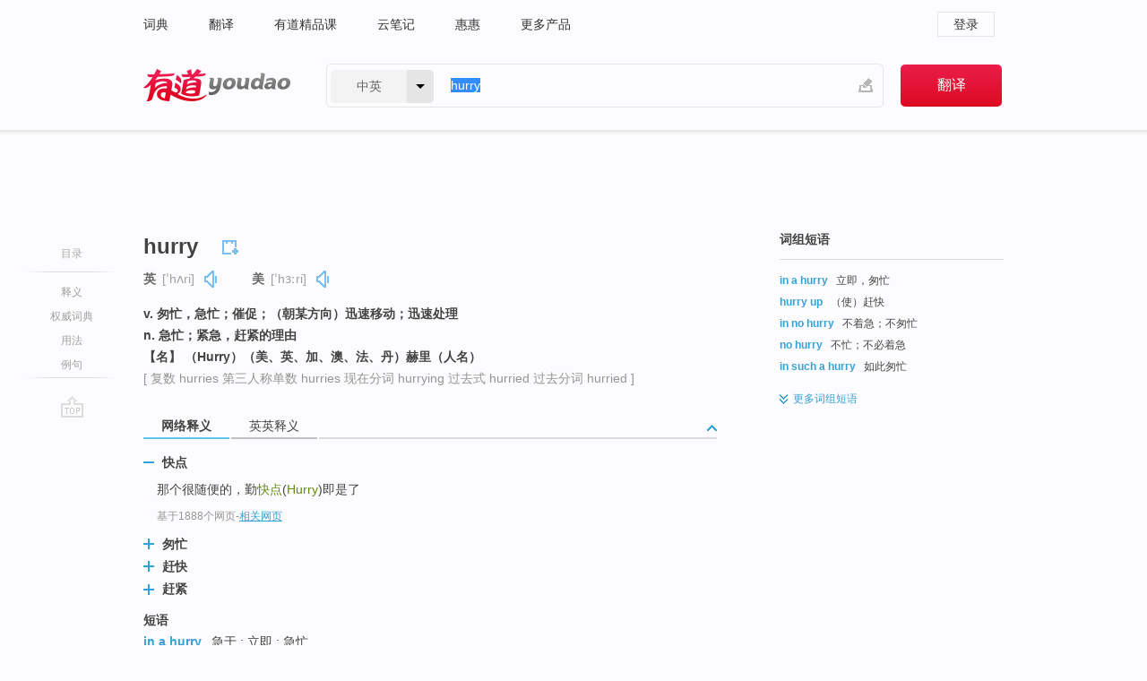

--- FILE ---
content_type: text/html; charset=utf-8
request_url: http://youdao.com/w/eng/hurry/
body_size: 15682
content:
<!DOCTYPE html>
                                                
      

								<html xmlns="http://www.w3.org/1999/xhtml" class="ua-ch ua-ch-131 ua-wk ua-mac os x">
<head>
    <meta name="baidu_union_verify" content="b3b78fbb4a7fb8c99ada6de72aac8a0e">
    <meta http-equiv="Content-Type" content="text/html; charset=UTF-8">

    
<meta name="keywords" content="hurry"/>

<title>【hurry】什么意思_英语hurry的翻译_音标_读音_用法_例句_在线翻译_有道词典</title>
<link rel="shortcut icon" href="https://shared-https.ydstatic.com/images/favicon.ico" type="image/x-icon"/>


<link href="https://shared.ydstatic.com/dict/v2016/result/160621/result-min.css" rel="stylesheet" type="text/css"/>
<link href="https://shared.ydstatic.com/dict/v2016/result/pad.css" media="screen and (orientation: portrait), screen and (orientation: landscape)" rel="stylesheet" type="text/css">
<link rel="canonical" href="http://dict.youdao.com/w/hurry/"/>
<link rel="search" type="application/opensearchdescription+xml" title="Yodao Dict" href="plugins/search-provider.xml"/>
<script type='text/javascript' src='https://shared.ydstatic.com/js/jquery/jquery-1.8.2.min.js'></script>
</head>
<body class="t0">
<!-- 搜索框开始 -->
    <div id="doc" style="position:relative;zoom:1;">
    <div class="c-topbar-wrapper">
        <div class="c-topbar c-subtopbar">
            <div id="nav" class="c-snav">
                <a class="topnav" href="http://dict.youdao.com/?keyfrom=dict2.top" target="_blank">词典</a><a class="topnav" href="http://fanyi.youdao.com/?keyfrom=dict2.top" target="_blank">翻译</a><a class="topnav" href="https://ke.youdao.com/?keyfrom=dict2.top" target="_blank">有道精品课</a><a class="topnav" href="http://note.youdao.com/?keyfrom=dict2.top" target="_blank">云笔记</a><a class="topnav" href="http://www.huihui.cn/?keyfrom=dict2.top" target="_blank">惠惠</a><a class="topnav" href="http://www.youdao.com/about/productlist.html?keyfrom=dict2.top" target="_blank">更多产品</a>
            </div>
                        <div class="c-sust">
                                                

                                    <a hidefocus="true" class="login" href="http://account.youdao.com/login?service=dict&back_url=http%3A%2F%2Fdict.youdao.com%2Fsearch%3Fq%3Dhurry%26tab%3D%23keyfrom%3D%24%7Bkeyfrom%7D" rel="nofollow">登录</a>
                            </div>
        </div>
        <div class="c-header">
            <a class="c-logo" href="/">有道 - 网易旗下搜索</a>
            <form id="f"  method="get" action="/search" class="c-fm-w" node-type="search">
                <div id="langSelector" class="langSelector">
                                                                                                                                            <span id="langText" class="langText">中英</span><span class="aca">▼</span><span class="arrow"></span>
                    <input type="hidden" id="le" name="le" value="eng" />
                </div>
                <span class="s-inpt-w">
                    <input type="text" class="s-inpt" autocomplete="off" name="q" id="query" onmouseover="this.focus()" onfocus="this.select()" value="hurry"/>
                    <input type="hidden" name="tab" value=""/>
                    <input type="hidden" name="keyfrom" value="dict2.top"/>
                    <span id="hnwBtn" class="hand-write"></span>
                    </span><input type="submit" class="s-btn" value="翻译"/>
            </form>
        </div>
    </div>

<!-- 搜索框结束 -->

<!-- 内容区域 -->
<div id="scontainer">
<div id="container">
    <div id="topImgAd">
    </div>
    <div id="results">
                    <div id="result_navigator" class="result_navigator">
            <ul class="sub-catalog">
        <h3>目录</h3>
        <li class="split"></li>
                                    <li class="sub1_all"><a class="nav-js log-js" href="#" hidefocus="true" data-4log="dict.nav.basic">释义</a></li>
                                        <li class="nav-collins"><a class="nav-js log-js" href="#authTrans" hidefocus="true" data-4log="dict.nav.authdict" title="">权威词典</a></li>
                                        <li class="spoken"><a class="nav-js log-js" href="#eTransform" hidefocus="true" data-4log="dict.nav.usage">用法</a></li>
                                                    <li class="written"><a class="nav-js log-js" href="#examples" hidefocus="true" data-4log="dict.nav.sentence">例句</a></li>
                                                    <li class="nav-collins" style="display:none;"><a href="http://dict.youdao.com/ugc/" hidefocus="true">网友贡献</a></li>
                                        <li class="split"></li>
                                        </ul>
        <div class="dict-votebar" style="display:none;">
            <div class="vote-head">
                当前查询结果是否对您有帮助
            </div>
            <div class="vote-btns">
                <button class="up" title="有帮助，点个赞">
                    <i class="icon vote-arrow"></i>
                    <!-- <span class="count">271</span> -->
                </button>
                <button class="down" aria-pressed="false" title="有待改善">
                    <i class="icon vote-arrow"></i>
                </button>
            </div>
        </div>
        <a href="#" class="go-top log-js" data-4log="dict.result.nav.top" title="返回顶部">go top</a>
    </div>
                <!-- 结果内容 -->
                            <div id="results-contents" class="results-content">
                                                          
                                                            
                                                         	 


   
 
  					
<div id="phrsListTab" class="trans-wrapper clearfix">
            <script type="text/javascript">
    window.wordnow = "hurry";
</script>
<script type="text/javascript" src="https://cdn.staticfile.org/jquery/1.9.1/jquery.min.js"></script>
<style>
    #picUgcImg {
        max-height: 150px;
        width: 150px;
        height: auto;
        border: 0px;
        padding: 0px;
    }

    .img-list img {
        border: none;
    }

    .picUgcMenu {
        background-color: #f3f3f3;
        font-size: 12px;
        width: 150px;
        height: 38px;
        border: 0px solid black;
        margin-top: -6px;
        text-align: center;
        line-height: 38px;
    }

    .picUgcMenu.hide {
        display: none;
    }

    .picUgcMenu .isFavour a{
        font-size: 14px;
        color: #BFBFBF;
    }

    .picUgcMenu .favour{
        display: inline-block;
        width: 20px;
        padding-left: 20px;
        height: 38px;
        background: url('https://shared-https.ydstatic.com/dict/v5.15/images/picugc_up.png') no-repeat 0 9px;
        margin-right: 20px;
        color: #000;
        text-decoration: none;
        line-height: 38px;
        margin-left: 16px;
    }

    .picUgcMenu .target b{
        text-decoration: none;
        color: #fff;
    }

    .picUgcMenu .against {
        display: inline-block;
        width: 20px;
        padding-left: 20px;
        height: 38px;
        background: url('https://shared-https.ydstatic.com/dict/v5.15/images/picugc_down.png') no-repeat 0 9px;
        margin-right: 10px;
        color: #000;
        text-decoration: none;
        line-height: 38px;
    }

    .picUgcMenu .favour.clicked {
        color: red;
        background: url('https://shared-https.ydstatic.com/dict/v5.15/images/picugc_up_red.png') no-repeat 0 9px;
    }

    .picUgcMenu .want {
        text-align: center;
        font-size: 16px;
        cursor: pointer;
        display: block;
        background: #5FC4F3;
        color: #FFF;
        font-family: "microsoft yahei";
    }

</style>


<div class="img-list" style="height:auto;width:150px;display:none;">
    <div id="picUgcImga" target="_blank" >
        <img src="" id="picUgcImg"/>
    </div>
    <div class="picUgcMenu hide" style="display:none;">
    </div>
</div>
<script type="text/javascript" src="https://shared.ydstatic.com/dict/v5.15/scripts/picugc-min9.js"></script>
<script type="text/javascript">
    $(document).ready(function () {
        getPictures();
    });
</script>

        <h2 class="wordbook-js">
        <span class="keyword">hurry</span>
                            <div class="baav">
                            <span class="pronounce">英
                                    <span class="phonetic">[ˈhʌri]</span>
                                                    <a href="#" title="真人发音" class="sp dictvoice voice-js log-js" data-rel="hurry&type=1" data-4log="dict.basic.ec.uk.voice"></a>
                                </span>
                                      <span class="pronounce">美
                                    <span class="phonetic">[ˈhɜːri]</span>
                                                    <a href="#" title="真人发音" class="sp dictvoice voice-js log-js" data-rel="hurry&type=2" data-4log="dict.basic.ec.us.voice"></a>
                                </span>
                                  </div>
            </h2>
             <div class="trans-container">

   <ul>
     <li>v. 匆忙，急忙；催促；（朝某方向）迅速移动；迅速处理</li>
     <li>n. 急忙；紧急，赶紧的理由</li>
     <li>【名】 （Hurry）（美、英、加、澳、法、丹）赫里（人名）</li>
    </ul>
              <p class="additional">[
                    复数
        hurries
                     第三人称单数
        hurries
                     现在分词
        hurrying
                     过去式
        hurried
                     过去分词
        hurried
                   ]</p>
      </div>
    </div>
                          



 
<div id="webTrans" class="trans-wrapper trans-tab">
    <h3>
        <span class="tabs"> 
                
                
        
                                                <a rel="#tWebTrans"><span>网络释义</span></a><a rel="#tEETrans"><span>英英释义</span></a>
        </span>
        <a class="toggle toggleOpen" rel="#webTransToggle"></a>
 </h3>
<!--网络翻译-->

<div id="webTransToggle">
    <div id="tWebTrans" class="trans-container tab-content">
        

               <div class="wt-container">
    <div class="title">
        <a href="#" title="详细释义" rel="#rw1" class="sp do-detail">&nbsp;</a>
        <span>
                快点</span>
    </div>
    <p class="collapse-content">
    那个很随便的，勤<b>快点</b>(<b>Hurry</b>)即是了</p>
            <p class="collapse-content via">基于1888个网页<span class="sl">-</span><a href="http://www.youdao.com/search?keyfrom=dict&q=Hurry+%E5%BF%AB%E7%82%B9&ue=utf8" target=_blank  rel="nofollow">相关网页</a></p>
    </div>
                <div class="wt-container wt-collapse">
    <div class="title">
        <a href="#" title="详细释义" rel="#rw1" class="sp do-detail">&nbsp;</a>
        <span>
                匆忙</span>
    </div>
    <p class="collapse-content">
    想起在黎明出门(Out)吃早餐的路上，见到了<b>匆忙</b>(<b>Hurry</b>)赶着要去把安装(Installation)花饰的花车开回来的新郎时，却是一条旧的5分长牛仔裤，纯棉黑背心(Vest)，球鞋的精练打扮时，不禁呆...</p>
            <p class="collapse-content via">基于1044个网页<span class="sl">-</span><a href="http://www.youdao.com/search?keyfrom=dict&q=Hurry+%E5%8C%86%E5%BF%99&ue=utf8" target=_blank  rel="nofollow">相关网页</a></p>
    </div>
                <div class="wt-container wt-collapse">
    <div class="title">
        <a href="#" title="详细释义" rel="#rw1" class="sp do-detail">&nbsp;</a>
        <span>
                赶快</span>
    </div>
    <p class="collapse-content">
    ... hide(hed,hidden)把……藏起来，隐藏 <b>hurry</b><b>赶快</b>，急忙 hurt(hurt,hurt)伤害，受伤；伤人感情 ...</p>
            <p class="collapse-content via">基于739个网页<span class="sl">-</span><a href="http://www.youdao.com/search?keyfrom=dict&q=Hurry+%E8%B5%B6%E5%BF%AB&ue=utf8" target=_blank  rel="nofollow">相关网页</a></p>
    </div>
                <div class="wt-container wt-collapse">
    <div class="title">
        <a href="#" title="详细释义" rel="#rw1" class="sp do-detail">&nbsp;</a>
        <span>
                赶紧</span>
    </div>
    <p class="collapse-content">
    ... hit打，击； <b>hurry</b><b>赶紧</b>，急忙 idea计划；计策；主意；想法；意见 ...</p>
            <p class="collapse-content via">基于582个网页<span class="sl">-</span><a href="http://www.youdao.com/search?keyfrom=dict&q=Hurry+%E8%B5%B6%E7%B4%A7&ue=utf8" target=_blank  rel="nofollow">相关网页</a></p>
    </div>
            <div id="webPhrase" class="pr-container more-collapse">
    <div class="title">短语</div>
       <p class="wordGroup">
  
      <span class="contentTitle"><a class="search-js" href="/w/eng/in_a_hurry/#keyfrom=dict.phrase.wordgroup">in a hurry</a></span>
                          急于
                      ;
                  立即
                      ;
                  急忙
              </p>
           <p class="wordGroup">
  
      <span class="contentTitle"><a class="search-js" href="/w/eng/hurry_up/#keyfrom=dict.phrase.wordgroup">hurry up</a></span>
                          赶快
                      ;
                  赶紧
                      ;
                  快点
                      ;
                  匆匆完成
              </p>
           <p class="wordGroup">
  
      <span class="contentTitle"><a class="search-js" href="/w/eng/hurry_off/#keyfrom=dict.phrase.wordgroup">hurry off</a></span>
                          匆忙离开
                      ;
                  匆匆离去
                      ;
                  急着赶车
                      ;
                  趋向
              </p>
           <p class="wordGroup collapse">
  
      <span class="contentTitle"><a class="search-js" href="/w/eng/hurry_into/#keyfrom=dict.phrase.wordgroup">hurry into</a></span>
                          匆忙进入
                      ;
                  慌忙步入
                      ;
                  急忙进入
                      ;
                  赶紧到
              </p>
           <p class="wordGroup collapse">
  
      <span class="contentTitle"><a class="search-js" href="/w/eng/please_hurry/#keyfrom=dict.phrase.wordgroup">please hurry</a></span>
                          请快些
                      ;
                  请快点
                      ;
                  请快点儿
                      ;
                  请抓紧时间
              </p>
           <p class="wordGroup collapse">
  
      <span class="contentTitle"><a class="search-js" href="/w/eng/i%27m_in_a_hurry/#keyfrom=dict.phrase.wordgroup">I&#39;m in a hurry</a></span>
                          我时间很急
                      ;
                  我在赶时间
                      ;
                  我现在急着工作
              </p>
           <p class="wordGroup collapse">
  
      <span class="contentTitle"><a class="search-js" href="/w/eng/i_must_hurry_home/#keyfrom=dict.phrase.wordgroup">I must hurry home</a></span>
                          我必须赶快回家
                      ;
                  匆匆又匆匆
                      ;
                  一心匆匆地
                      ;
                  要赶快回家
              </p>
           <p class="wordGroup collapse">
  
      <span class="contentTitle"><a class="search-js" href="/w/eng/hurry_of/#keyfrom=dict.phrase.wordgroup">hurry of</a></span>
                          赶快去
                      ;
                  匆匆离去
                      ;
                  仓促离去
                      ;
                  从速去
              </p>
           <p class="wordGroup collapse">
  
      <span class="contentTitle"><a class="search-js" href="/w/eng/be_in_a_hurry/#keyfrom=dict.phrase.wordgroup">be in a hurry</a></span>
                          急于
                      ;
                  赶时间
                      ;
                  急匆匆地
              </p>
   
   <div class="more"><a href="#" class="sp more_sp">&nbsp;</a><span class="show_more">更多</span><span
   class="show_less">收起</span>网络短语</div>
</div> <!-- close webPhrase Tag -->
    </div>
                            <div id="tEETrans" class="trans-container tab-content">
                <div class="trans-container">
<!--eng eng result start-->
    <h4>
        hurry
            <span class= "phonetic">[ 'hʌri, 'hə:ri ]</span>
        </h4>
    <ul>
		
		
				        <li>
		<span class="pos">n.</span>
                            <ul class="ol">
        		
			    		        											
            		                    <li>
            		    <span class="def">a condition of urgency making it necessary to hurry</span>

						
																				        				<p><em>&quot;in a hurry to lock the door&quot;</em></p>
						
									   	<p class="gray">同义词：
								                                  				    <a class="search-js" href='/w/haste/?tab=eng#keyfrom=dict.eesy'>haste</a>
				    				    				      				    				      				    				                                      				 			    	</p>
			                         </li>
            		
			    		        											
            		                    <li>
            		    <span class="def">overly eager speed (and possible carelessness)</span>

						
						
									   	<p class="gray">同义词：
								                                  				    <a class="search-js" href='/w/haste/?tab=eng#keyfrom=dict.eesy'>haste</a>
				    				    				      				    				      				    				                                      				    <a class="search-js" href='/w/hastiness/?tab=eng#keyfrom=dict.eesy'>hastiness</a>
				    				    				      				    				      				    				                                      				    <a class="search-js" href='/w/hurriedness/?tab=eng#keyfrom=dict.eesy'>hurriedness</a>
				    				    				      				    				      				    				                                      				    <a class="search-js" href='/w/precipitation/?tab=eng#keyfrom=dict.eesy'>precipitation</a>
				    				    				      				    				      				    				                                      				 			    	</p>
			                         </li>
            		
			    		        											
            		                    <li>
            		    <span class="def">the act of moving hurriedly and in a careless manner</span>

						
						
									   	<p class="gray">同义词：
								                                  				    <a class="search-js" href='/w/haste/?tab=eng#keyfrom=dict.eesy'>haste</a>
				    				    				      				    				      				    				                                      				    <a class="search-js" href='/w/rush/?tab=eng#keyfrom=dict.eesy'>rush</a>
				    				    				      				    				      				    				                                      				    <a class="search-js" href='/w/rushing/?tab=eng#keyfrom=dict.eesy'>rushing</a>
				    				    				      				    				      				    				                                      				 			    	</p>
			                         </li>
            		                      </ul>
            </li>
    
				        <li>
		<span class="pos">v.</span>
                            <ul class="ol">
        		
			    		        											
            		                    <li>
            		    <span class="def">move very fast</span>

						
						
									   	<p class="gray">同义词：
								                                  				    <a class="search-js" href='/w/travel_rapidly/?tab=eng#keyfrom=dict.eesy'>travel rapidly</a>
				    				    				      				    				      				    				                                      				    <a class="search-js" href='/w/speed/?tab=eng#keyfrom=dict.eesy'>speed</a>
				    				    				      				    				      				    				                                      				    <a class="search-js" href='/w/zip/?tab=eng#keyfrom=dict.eesy'>zip</a>
				    				    				      				    				      				    				                                      				 			    	</p>
			                         </li>
            		
			    		        											
            		                    <li>
            		    <span class="def">act or move at high speed</span>

						
																				        				<p><em>&quot;hurry--it's late!&quot;</em></p>
						
									   	<p class="gray">同义词：
								                                  				    <a class="search-js" href='/w/rush/?tab=eng#keyfrom=dict.eesy'>rush</a>
				    				    				      				    				      				    				                                      				    <a class="search-js" href='/w/hasten/?tab=eng#keyfrom=dict.eesy'>hasten</a>
				    				    				      				    				      				    				                                      				    <a class="search-js" href='/w/look_sharp/?tab=eng#keyfrom=dict.eesy'>look sharp</a>
				    				    				      				    				      				    				                                      				    <a class="search-js" href='/w/festinate/?tab=eng#keyfrom=dict.eesy'>festinate</a>
				    				    				      				    				      				    				                                      				 			    	</p>
			                         </li>
            		
			    		        											
            		                    <li>
            		    <span class="def">urge to an unnatural speed</span>

						
						
									   	<p class="gray">同义词：
								                                  				    <a class="search-js" href='/w/rush/?tab=eng#keyfrom=dict.eesy'>rush</a>
				    				    				      				    				      				    				                                      				 			    	</p>
			                         </li>
            		                      </ul>
            </li>
     </ul>
<p class="via ar">
以上来源于:
<a class="tipshuiseunderline log-js" data-4log="wordnet" target="_blank" href="http://wordnet.princeton.edu/" rel="nofollow">WordNet</a>
</p>
<!-- 英英翻译结束 -->
</div>
            </div>
            </div>
</div>

                          <div id="wordArticle" class="trans-wrapper trans-tab">
    <h3>
        <span class="tabs">
            <a class="tab-current"><span>相关文章</span></a>
        </span>
        <a class="toggle toggleOpen" rel="#wordArticleToggle"></a>
    </h3>
    <div id="wordArticleToggle"></div>
</div>
<script src="https://shared.ydstatic.com/dict/v2016/result/160621/result-wordArticle.js"></script>                                        <div id="authTrans" class="trans-wrapper trans-tab"> 
            <h3>
                <span class="tabs">
                                                                                                    <a rel="#collinsResult"><span>&nbsp;柯林斯英汉双解大词典&nbsp;</span></a>
                </span>
                <a class="toggle toggleOpen" rel="#authTransToggle"></a>
            </h3>
            <div id="authTransToggle">
                                                    <div id="collinsResult" class="tab-content">
        <div class="trans-container">
        <div class="trans-content">
                                    <div class="collinsToggle trans-container">
				                                                            <div class="wt-container">
                                                                                                <h4>
                                <span class="title">hurry</span>
                                                                    <em class="additional spell phonetic">/ˈhʌrɪ/</em>
                                                                                                                                            <span class="star star2" title="使用频率"></span>
                                                                        								                                
                                                                                                                                                                                <span class="via rank">CET4 TEM4</span>
                                                                                                    
                                                                                                    <span class="additional pattern">(
                                                                                                                                                                            hurrying,
                                                                                                                                                                                                                            hurried,
                                                                                                                                                                            												hurries
                                                                                                                                                                        )</span>
																
							</h4>
																												
																							                                																																																																																																																								
																 
															
																																																																																			
					
					    													<ul class="ol">
																	
																															<li>
    											    											    													<div class="collinsMajorTrans">
                                                            <span class="collinsOrder">1.&nbsp;</span>
                                                            <p>
    														    															    														    														    														    														    															    															    															    															    															    																    																	<span class="additional" title="不及物动词">V-I</span>
    																    															    														    														If you <b>hurry</b> somewhere, you go there as quickly as you can. 匆忙而行
    														    														    															    															                                                                        															    															    															    															    															    															    															    															    															    															                                                                                                                                                                                                                                                                                        										
                        										                                                                    													                                                                </p></div>
                                                                                                                                                                                                                                                                            <div class="exampleLists">
                                                                            <span class="collinsOrder">例：</span>
                                                                            <div class="examples">
                                                                            <p> Claire hurried along the road. </p>
                                                                            <p>克莱尔匆匆地沿路而行。</p>
                                                                            </div>
                                                                        </div>
                                                                                                                                                                                                                                                                                                                                                                                                                                                                                                                                                                                                                                                                        											</li>
										                                									
																															<li>
    											    											    													<div class="collinsMajorTrans">
                                                            <span class="collinsOrder">2.&nbsp;</span>
                                                            <p>
    														    															    														    														    														    														    															    															    															    															    															    																    																	<span class="additional" title="及物动词">V-T</span>
    																    															    														    														If you <b>hurry</b> <b>to</b> do something, you start doing it as soon as you can, or try to do it quickly. 赶紧（做）
    														    														    															    															                                                                        															    															    															    															    															    															    															    															    															    															                                                                                                                                                                                                                                                                                        										
                        										                                                                    													                                                                </p></div>
                                                                                                                                                                                                                                                                            <div class="exampleLists">
                                                                            <span class="collinsOrder">例：</span>
                                                                            <div class="examples">
                                                                            <p> Mrs. Hardie hurried to make up for her tactlessness by asking her guest about his holiday. </p>
                                                                            <p>哈迪太太赶紧问她的客人假期过得如何，以弥补此前不得体的言行。</p>
                                                                            </div>
                                                                        </div>
                                                                                                                                                                                                                                                                                                                                                                                                                                                                                                                                                                                                                                                                        											</li>
										                                									
																															<li>
    											    											    													<div class="collinsMajorTrans">
                                                            <span class="collinsOrder">3.&nbsp;</span>
                                                            <p>
    														    															    														    														    														    														    															    															    															    															    															    																    																	<span class="additional" title="单数型名词">N-SING</span>
    																    															    														    														If you are <b>in a</b> <b>hurry</b> <b>to</b> do something, you need or want to do something quickly. If you do something <b>in a</b> <b>hurry</b>, you do it quickly or suddenly. 急忙
    														    														    															    															                                                                        															    															    															    															    															    															    															    															    															    															                                                                                                                                                                                                                                                                                        										
                        										                                                                    													                                                                </p></div>
                                                                                                                                                                                                                                                                            <div class="exampleLists">
                                                                            <span class="collinsOrder">例：</span>
                                                                            <div class="examples">
                                                                            <p> Kate was in a hurry to grow up, eager for knowledge and experience. </p>
                                                                            <p>凯特急切地想长大，渴望获得知识和经验。</p>
                                                                            </div>
                                                                        </div>
                                                                                                                                                                                                                                                                                                                                                                                                                                                                                                                                                                                                                                                                        											</li>
										                                									
																															<li>
    											    											    													<div class="collinsMajorTrans">
                                                            <span class="collinsOrder">4.&nbsp;</span>
                                                            <p>
    														    															    														    														    														    														    															    															    															    															    															    																    																	<span class="additional" title="及物动词">V-T</span>
    																    															    														    														To <b>hurry</b> something means the same as to  something. 使加快进行
    														    														    															    															                                                                        															    															    															    															    															    															    															    															    															    															                                                                                                                                                                                                                                                                                        										
                        										                                                                    													                                                                </p></div>
                                                                                                                                                                                                                                                                            <div class="exampleLists">
                                                                            <span class="collinsOrder">例：</span>
                                                                            <div class="examples">
                                                                            <p> ...the president's attempt to hurry the process of independence. </p>
                                                                            <p>…总统加快独立进程的企图。</p>
                                                                            </div>
                                                                        </div>
                                                                                                                                                                                                                                                                                                                                                                                                                                                                                                                                                                                                                                                                        											</li>
										                                									
																															<li>
    											    											    													<div class="collinsMajorTrans">
                                                            <span class="collinsOrder">5.&nbsp;</span>
                                                            <p>
    														    															    														    														    														    														    															    															    															    															    															    																    																	<span class="additional" title="及物动词">V-T</span>
    																    															    														    														If you <b>hurry</b> someone to a place or into a situation, you try to make them go to that place or get into that situation quickly. 催促
    														    														    															    															                                                                        															    															    															    															    															    															    															    															    															    															                                                                                                                                                                                                                                                                                        										
                        										                                                                    													                                                                </p></div>
                                                                                                                                                                                                                                                                            <div class="exampleLists">
                                                                            <span class="collinsOrder">例：</span>
                                                                            <div class="examples">
                                                                            <p> They say they are not going to be hurried into any decision. </p>
                                                                            <p>他们说不会迫于压力而仓促做出任何决定。</p>
                                                                            </div>
                                                                        </div>
                                                                                                                                                                                                                                                                                                                                                                                                                                                                                                                                                                                                                                                                        											</li>
										                                									
																															<li>
    											    											    													<div class="collinsMajorTrans">
                                                            <span class="collinsOrder">6.&nbsp;</span>
                                                            <p>
    														    															    														    														    														    														    															    															    															    															    															    																    																	<span class="additional" title="习语">PHRASE</span>
    																    															    														    														If you say to someone "<b>There's no hurry</b>" or "<b>I'm in no hurry</b>" you are telling them that there is no need for them to do something immediately. 不着急
    														    														    															    															                                                                        															    															    															    															    															    															    															    															    															    															                                                                                                                                                                                                                                                                                        										
                        										                                                                    													                                                                </p></div>
                                                                                                                                                                                                                                                                            <div class="exampleLists">
                                                                            <span class="collinsOrder">例：</span>
                                                                            <div class="examples">
                                                                            <p> I'll need to talk with you, but there's no hurry. </p>
                                                                            <p>我得找你谈谈，但不着急。</p>
                                                                            </div>
                                                                        </div>
                                                                                                                                                                                                                                                                                                                                                                                                                                                                                                                                                                                                                                                                        											</li>
										                                									
																															<li>
    											    											    													<div class="collinsMajorTrans">
                                                            <span class="collinsOrder">7.&nbsp;</span>
                                                            <p>
    														    															    														    														    														    														    															    															    															    															    															    																    																	<span class="additional" title="习语">PHRASE</span>
    																    															    														    														If you are <b>in no hurry</b> <b>to</b> do something, you are very unwilling to do it. 不想（做）
    														    														    															    															                                                                        															    															    															    															    															    															    															    															    															    															                                                                                                                                                                                                                                                                                        										
                        										                                                                    													                                                                </p></div>
                                                                                                                                                                                                                                                                            <div class="exampleLists">
                                                                            <span class="collinsOrder">例：</span>
                                                                            <div class="examples">
                                                                            <p> I love it here so I'm in no hurry to go anywhere. </p>
                                                                            <p>我喜欢在这里生活，所以我哪里都不想去。</p>
                                                                            </div>
                                                                        </div>
                                                                                                                                                                                                                                                                                                                                                                                                                                                                                                                                                                                                                                                                        											</li>
										                                							</ul>
																													</div>
							</div>
		</div>
	</div>
</div>
                            </div>
        </div>
                                        <div id="eTransform" class="trans-wrapper trans-tab"> 
            <h3>
                <span class="tabs">
                                                                                                                                                                <a rel="#wordGroup"><span>词组短语</span></a><a rel="#synonyms"><span>同近义词</span></a><a rel="#relWordTab"><span>同根词</span></a><a rel="#discriminate"><span>词语辨析</span></a>
                </span>
                <a class="toggle toggleOpen" rel="#transformToggle"></a>
            </h3>
            <div id="transformToggle">
                                    <div id="wordGroup" class="trans-container tab-content hide more-collapse">
                                                                    <p class="wordGroup">
                                <span class="contentTitle"><a class="search-js" href="/w/eng/in_a_hurry/#keyfrom=dict.basic.wordgroup">in a hurry</a></span>
                                                                                立即，匆忙
                                                </p>
                                                                        <p class="wordGroup">
                                <span class="contentTitle"><a class="search-js" href="/w/eng/hurry_up/#keyfrom=dict.basic.wordgroup">hurry up</a></span>
                                                                                （使）赶快
                                                </p>
                                                                        <p class="wordGroup">
                                <span class="contentTitle"><a class="search-js" href="/w/eng/in_no_hurry/#keyfrom=dict.basic.wordgroup">in no hurry</a></span>
                                                                                不着急；不匆忙
                                                </p>
                                                                        <p class="wordGroup">
                                <span class="contentTitle"><a class="search-js" href="/w/eng/no_hurry/#keyfrom=dict.basic.wordgroup">no hurry</a></span>
                                                                                不忙；不必着急
                                                </p>
                                                                        <p class="wordGroup">
                                <span class="contentTitle"><a class="search-js" href="/w/eng/in_such_a_hurry/#keyfrom=dict.basic.wordgroup">in such a hurry</a></span>
                                                                                如此匆忙
                                                </p>
                                                                        <p class="wordGroup collapse">
                                <span class="contentTitle"><a class="search-js" href="/w/eng/hurry_on/#keyfrom=dict.basic.wordgroup">hurry on</a></span>
                                                                                赶快去
                                                </p>
                                                                        <p class="wordGroup collapse">
                                <span class="contentTitle"><a class="search-js" href="/w/eng/hurry_back/#keyfrom=dict.basic.wordgroup">hurry back</a></span>
                                                                                迅速回来
                                                </p>
                                                                        <p class="wordGroup collapse">
                                <span class="contentTitle"><a class="search-js" href="/w/eng/hurry_off/#keyfrom=dict.basic.wordgroup">hurry off</a></span>
                                                                                匆匆离去
                                                </p>
                                                                        <p class="wordGroup collapse">
                                <span class="contentTitle"><a class="search-js" href="/w/eng/hurry_away/#keyfrom=dict.basic.wordgroup">hurry away</a></span>
                                                                                匆匆离开（等于hurry off）
                                                </p>
            <div class="more"><a href="#" class="sp more_sp">&nbsp;</a>
<span class="show_more">更多</span><span
class="show_less">收起</span>词组短语
</div>
</div>
                                                    <div id="synonyms" class="trans-container tab-content hide">
<ul>
  <li>n. 匆忙，急忙</li>
 <p class="wordGroup">
     <span class="contentTitle">
     <a class="search-js" href="/w/eng/hasty_indeed/#keyfrom=dict.basic.syno">hasty indeed</a>
      ,
     </span>
   <span class="contentTitle">
     <a class="search-js" href="/w/eng/haste/#keyfrom=dict.basic.syno">haste</a>
     </span>
  </p>
  <li>vt. 使赶紧；使匆忙，使急忙</li>
 <p class="wordGroup">
     <span class="contentTitle">
     <a class="search-js" href="/w/eng/hasten/#keyfrom=dict.basic.syno">hasten</a>
     </span>
  </p>
  <li>vi. 赶紧，赶快；匆忙</li>
 <p class="wordGroup">
     <span class="contentTitle">
     <a class="search-js" href="/w/eng/get_a_hump_on/#keyfrom=dict.basic.syno">get a hump on</a>
      ,
     </span>
   <span class="contentTitle">
     <a class="search-js" href="/w/eng/make_haste/#keyfrom=dict.basic.syno">make haste</a>
     </span>
  </p>
</ul>
</div>
                                                    <div id="relWordTab" class="trans-container tab-content hide">
    <p class="wordGroup">
        词根：
        <span class="contentTitle">
                        <a class="search-js" href="/w/eng/hurry/#keyfrom=dict.basic.relword">hurry</a>
        </span>
   </p>
        adj.
                <p class="wordGroup">
        <span class="contentTitle">
                        <a class="search-js" href="/w/eng/hurried/#keyfrom=dict.basic.relword">hurried</a>
        </span>
         匆忙的；草率的
        </p>
                  adv.
                <p class="wordGroup">
        <span class="contentTitle">
                        <a class="search-js" href="/w/eng/hurriedly/#keyfrom=dict.basic.relword">hurriedly</a>
        </span>
         匆忙地；仓促地
        </p>
                  v.
                <p class="wordGroup">
        <span class="contentTitle">
                        <a class="search-js" href="/w/eng/hurried/#keyfrom=dict.basic.relword">hurried</a>
        </span>
         催促；匆忙进行；急派（hurry的过去分词）
        </p>
              </div>
                                                    <div id="discriminate" class="trans-container tab-content hide">
                <div class="wt-container">
    
        <div class="title" style="position:static;">
      <a href="#" title="详细内容" rel="#rw1" class="sp do-detail">&nbsp;</a>
                                                                            <span>haste, hurry, speed</span>
    </div>

                                                                    
          <div class="collapse-content">
                                                                      <p>这些词都与速度有关。</p>
                                                                                  <div class="wordGroup">
                                  <p>
                  <span class="contentTitle">
                                    <a class="search-js" href="/w/eng/haste/#keyfrom=dict.basic.discriminate">haste</a>
                  </span>
                                                                              急速，急忙，多指人的动作迅速和匆忙。如：I felt no haste to depart.(我不急着走。)</p>
                                                                                            </div>
                                                                                                <div class="wordGroup">
                                  <p>
                  <span class="contentTitle">
                                    <a class="search-js" href="/w/eng/hurry/#keyfrom=dict.basic.discriminate">hurry</a>
                  </span>
                                                                              急忙，匆忙，常表示混乱，焦急和忙乱的意思。如：I forgot to pay my bill in my hurry.</p>
                                                                                            </div>
                                                                                                <div class="wordGroup">
                                  <p>
                  <span class="contentTitle">
                                    <a class="search-js" href="/w/eng/speed/#keyfrom=dict.basic.discriminate">speed</a>
                  </span>
                                                                              迅速，快，不暗示忙乱或焦急。如：More haste, less speed.(欲速则不达。)</p>
                                                                                            </div>
                                                                                                                                              <p class="via">
          以上来源于<a target="_blank" href=http://wenku.baidu.com/view/9b9db523a5e9856a561260a2.html rel="nofollow">网络</a>
          </p>
              </div>
        </div>
              <div class="wt-container wt-collapse">
    
        <div class="title" style="position:static;">
      <a href="#" title="详细内容" rel="#rw1" class="sp do-detail">&nbsp;</a>
                                                                                                  <span>haste, hurry, speed, dispatch</span>
    </div>

                                                                              
          <div class="collapse-content">
                                                                      <p>这组词都有“迅速，急速”的意思，其区别是：</p>
                                                                                  <div class="wordGroup">
                                  <p>
                  <span class="contentTitle">
                                    <a class="search-js" href="/w/eng/haste/#keyfrom=dict.basic.discriminate">haste</a>
                  </span>
                                                                              中性词，用作褒义指动作迅速，事情做得又快又好；作贬义用时，指做事急躁，行为鲁莽，得不到预期的结果。</p>
                                                                                            </div>
                                                                                                <div class="wordGroup">
                                  <p>
                  <span class="contentTitle">
                                    <a class="search-js" href="/w/eng/hurry/#keyfrom=dict.basic.discriminate">hurry</a>
                  </span>
                                                                              指急速从事某项活动或匆忙对付一件事情，含明显慌乱的意味。</p>
                                                                                            </div>
                                                                                                <div class="wordGroup">
                                  <p>
                  <span class="contentTitle">
                                    <a class="search-js" href="/w/eng/speed/#keyfrom=dict.basic.discriminate">speed</a>
                  </span>
                                                                              多用于褒义，指行动敏捷快速，效果好。</p>
                                                                                            </div>
                                                                                                <div class="wordGroup">
                                  <p>
                  <span class="contentTitle">
                                    <a class="search-js" href="/w/eng/dispatch/#keyfrom=dict.basic.discriminate">dispatch</a>
                  </span>
                                                                              指迅速、敏捷地结事某事，强调敏捷和及时。</p>
                                                                                            </div>
                                                                                                                                              <p class="via">
          以上来源于<a target="_blank" href=http://wenku.baidu.com/view/40c2bfec81c758f5f61f671b.html rel="nofollow">网络</a>
          </p>
              </div>
        </div>
              <div class="wt-container wt-collapse">
    
        <div class="title" style="position:static;">
      <a href="#" title="详细内容" rel="#rw1" class="sp do-detail">&nbsp;</a>
                                                                                                                                              <span>accelerate, hasten, rush, hurry, speed, quicken</span>
    </div>

                                                                                                  
          <div class="collapse-content">
                                                                      <p>这组词都有“加快，使加快”的意思，其区别是：</p>
                                                                                  <div class="wordGroup">
                                  <p>
                  <span class="contentTitle">
                                    <a class="search-js" href="/w/eng/accelerate/#keyfrom=dict.basic.discriminate">accelerate</a>
                  </span>
                                                                              着重指频率或速率运转加快。</p>
                                                                                            </div>
                                                                                                <div class="wordGroup">
                                  <p>
                  <span class="contentTitle">
                                    <a class="search-js" href="/w/eng/hasten/#keyfrom=dict.basic.discriminate">hasten</a>
                  </span>
                                                                              指由于事的紧迫性或突然性而加速。</p>
                                                                                            </div>
                                                                                                <div class="wordGroup">
                                  <p>
                  <span class="contentTitle">
                                    <a class="search-js" href="/w/eng/rush/#keyfrom=dict.basic.discriminate">rush</a>
                  </span>
                                                                              含义与hurry相近，但显得更仓促更慌乱。</p>
                                                                                            </div>
                                                                                                <div class="wordGroup">
                                  <p>
                  <span class="contentTitle">
                                    <a class="search-js" href="/w/eng/hurry/#keyfrom=dict.basic.discriminate">hurry</a>
                  </span>
                                                                              指赶紧或匆忙地做某事或催促别人做某事，隐含草率或混乱意味。</p>
                                                                                            </div>
                                                                                                <div class="wordGroup">
                                  <p>
                  <span class="contentTitle">
                                    <a class="search-js" href="/w/eng/speed/#keyfrom=dict.basic.discriminate">speed</a>
                  </span>
                                                                              侧重实际的快速行动。</p>
                                                                                            </div>
                                                                                                <div class="wordGroup">
                                  <p>
                  <span class="contentTitle">
                                    <a class="search-js" href="/w/eng/quicken/#keyfrom=dict.basic.discriminate">quicken</a>
                  </span>
                                                                              普通用词，指增加速度、速率。</p>
                                                                                            </div>
                                                                                                                                              <p class="via">
          以上来源于<a target="_blank" href=http://wenku.baidu.com/view/40c2bfec81c758f5f61f671b.html rel="nofollow">网络</a>
          </p>
              </div>
        </div>
  </div>
                            </div>
        </div>
    
                                                                        <!--例句选项卡 begin-->
<div id="examples" class="trans-wrapper">
    <h3>
        <span class="tabs">
                                                                                                <a rel="#bilingual"><span>双语例句</span></a><a rel="#originalSound"><span>原声例句</span></a><a rel="#authority"><span>权威例句</span></a>
        </span>
        <a class="toggle toggleOpen" rel="#examplesToggle"></a>
    </h3>
    <div id="examplesToggle">
                <div id="bilingual" class="trans-container  tab-content">
            <ul class="ol">
                                     
                            
                                                                                                                <li>
                    <p><span>Take your </span><span id="src_0_0" onmouseover="hlgt('#src_0_0,#tran_0_0')" onmouseout="unhlgt('#src_0_0,#tran_0_0')">time</span><span>—there's </span><span id="src_0_1" onmouseover="hlgt('#src_0_1,#tran_0_1')" onmouseout="unhlgt('#src_0_1,#tran_0_1')">no</span><span> </span><span id="src_0_2" onmouseover="hlgt('#src_0_2,#tran_0_2')" onmouseout="unhlgt('#src_0_2,#tran_0_2')"><b>hurry</b></span><span>.</span>
                    					 <a class="sp dictvoice voice-js log-js" title="点击发音" href="#" data-rel="Take+your+time%E2%80%94there%27s+no+hurry.&le=eng" data-4log="dict.main.blng"></a>
                                        </p>

                    <p><span id="tran_0_0" onmouseover="hlgt('#src_0_0,#tran_0_0')" onmouseout="unhlgt('#src_0_0,#tran_0_0')">悠着点</span><span>—</span><span id="tran_0_1" onmouseover="hlgt('#src_0_1,#tran_0_1')" onmouseout="unhlgt('#src_0_1,#tran_0_1')">不用</span><span id="tran_0_2" onmouseover="hlgt('#src_0_2,#tran_0_2')" onmouseout="unhlgt('#src_0_2,#tran_0_2')">急</span><span>。</span>
                                        </p>
                                                            <p class="example-via">
                                                    <a target=_blank rel="nofollow">《牛津词典》</a>
                                            </p>
                </li>
                                       
                            
                                                                                                                <li>
                    <p><span id="src_1_0" onmouseover="hlgt('#src_1_0,#tran_1_0')" onmouseout="unhlgt('#src_1_0,#tran_1_0')"><b>Hurry</b></span><span>— there's no </span><span id="src_1_1" onmouseover="hlgt('#src_1_1,#tran_1_1')" onmouseout="unhlgt('#src_1_1,#tran_1_1')">time</span><span> to lose !</span>
                    					 <a class="sp dictvoice voice-js log-js" title="点击发音" href="#" data-rel="Hurry%E2%80%94+there%27s+no+time+to+lose+%21&le=eng" data-4log="dict.main.blng"></a>
                                        </p>

                    <p><span id="tran_1_0" onmouseover="hlgt('#src_1_0,#tran_1_0')" onmouseout="unhlgt('#src_1_0,#tran_1_0')">快点</span><span>—抓紧</span><span id="tran_1_1" onmouseover="hlgt('#src_1_1,#tran_1_1')" onmouseout="unhlgt('#src_1_1,#tran_1_1')">时间</span><span>吧！</span>
                                        </p>
                                                            <p class="example-via">
                                                    <a target=_blank rel="nofollow">《牛津词典》</a>
                                            </p>
                </li>
                                       
                            
                                                                                                                <li>
                    <p><span id="src_2_0" onmouseover="hlgt('#src_2_0,#tran_2_0')" onmouseout="unhlgt('#src_2_0,#tran_2_0')"><b>Hurry</b> up</span><span> </span><span id="src_2_1" onmouseover="hlgt('#src_2_1,#tran_2_1')" onmouseout="unhlgt('#src_2_1,#tran_2_1')">or else</span><span> </span><span id="src_2_2" onmouseover="hlgt('#src_2_2,#tran_2_2')" onmouseout="unhlgt('#src_2_2,#tran_2_2')">you</span><span id="src_2_3" onmouseover="hlgt('#src_2_3,#tran_2_3')" onmouseout="unhlgt('#src_2_3,#tran_2_3')">'ll</span><span> </span><span id="src_2_4" onmouseover="hlgt('#src_2_4,#tran_2_4')" onmouseout="unhlgt('#src_2_4,#tran_2_4')">be late</span><span>.</span>
                    					 <a class="sp dictvoice voice-js log-js" title="点击发音" href="#" data-rel="Hurry+up+or+else+you%27ll+be+late.&le=eng" data-4log="dict.main.blng"></a>
                                        </p>

                    <p><span id="tran_2_0" onmouseover="hlgt('#src_2_0,#tran_2_0')" onmouseout="unhlgt('#src_2_0,#tran_2_0')">快点</span><span>，</span><span id="tran_2_1" onmouseover="hlgt('#src_2_1,#tran_2_1')" onmouseout="unhlgt('#src_2_1,#tran_2_1')">否则</span><span id="tran_2_2" onmouseover="hlgt('#src_2_2,#tran_2_2')" onmouseout="unhlgt('#src_2_2,#tran_2_2')">你</span><span id="tran_2_3" onmouseover="hlgt('#src_2_3,#tran_2_3')" onmouseout="unhlgt('#src_2_3,#tran_2_3')">就要</span><span id="tran_2_4" onmouseover="hlgt('#src_2_4,#tran_2_4')" onmouseout="unhlgt('#src_2_4,#tran_2_4')">迟到</span><span>了。</span>
                                        </p>
                                                            <p class="example-via">
                                                    <a target=_blank rel="nofollow">《牛津词典》</a>
                                            </p>
                </li>
                                       </ul>
                        <a class="more-example" href="/example/blng/eng/hurry/#keyfrom=dict.main.moreblng" title="hurry的双语例句">更多双语例句</a>
                    </div>
         
                <!-- Media Result Start -->
        <div id="originalSound" class="trans-container  tab-content">
                                                      
         <ul class="ol">
                                                            
                    	       <li>
           <p>The stampeders were in a <b>hurry</b>. They wanted to quickly travel to the area where they could find gold.
                                  <a class="sp humanvoice humanvoice-js log-js" title="点击发音" href="#" data-rel="https://dict.youdao.com/pureaudio?docid=4580656040221780313" data-4log="dict.main.pureaudio"></a>
                      </p>
            	       <p></p>
                                     <p class="via">
                          VOA: special.2009.02.04
                          </p>
                       </li>

                                                                       
                              
                     <li>
	       <p>The survivors had to figure out a new way to do things and they didn't do anything new in a <b>hurry</b>.<br></p>
           	       <p>幸存者们必须想出一条新路子,来解决问题,但他们匆忙之间并没有新举措<br></p>
                      
                                <div class="video">
                                   <a class="play log-js" data-4log="dict.main.purevideo" href="/simplayer.swf?movie=http://dict.youdao.com/purevideo?docid=-3617139948564836722&auto=true">            <img src="http://dict.youdao.com/pureimage?docid=-3617139948564836722" alt="耶鲁公开课中出现hurry的视频截图" title="耶鲁公开课的相关视频,点击播放" rel="nofollow">
           <span class="playicon"><img src="https://shared-https.ydstatic.com/dict/v5.16/images/play.png"></span>
           </a>
           <a href="#" class="close" style="display: none;"></a>
          </div>
            		    <p class="example-via"><a href='youdao' target=_blank rel="nofollow">耶鲁公开课 - 古希腊历史简介课程节选</a></p>
            	        	     </li>
                                                             
                              
                     <li>
	       <p>You know, I would guess probably because, or usually people plagiarize because they're in a <b>hurry</b>.<br></p>
           	       <p>你知道，我猜恐怕是因为，或者通常人们因为着急才抄袭。<br></p>
                      
                                <div class="video">
                                   <a class="play log-js" data-4log="dict.main.purevideo" href="/simplayer.swf?movie=http://dict.youdao.com/purevideo?docid=-451553510296832262&auto=true">            <img src="http://dict.youdao.com/pureimage?docid=-451553510296832262" alt="抄袭是很严重的问题中出现hurry的视频截图" title="抄袭是很严重的问题的相关视频,点击播放" rel="nofollow">
           <span class="playicon"><img src="https://shared-https.ydstatic.com/dict/v5.16/images/play.png"></span>
           </a>
           <a href="#" class="close" style="display: none;"></a>
          </div>
            		    <p class="example-via"><a href='youdao' target=_blank rel="nofollow">抄袭是很严重的问题 - SpeakingMax英语口语达人</a></p>
            	        	     </li>
                            </ul>
                    <a class="more-example" href="/example/mdia/hurry/#keyfrom=dict.main.moremedia" title="hurry的原声例句">更多原声例句</a>
                  </div>
        
                
                <div id="authority" class="trans-container  tab-content">
                  <ul class="ol">
                             <li>
           <p>At 42, still bearlike and buttoned-up, he looks slightly grizzled, a man in a <b>hurry</b>. 
                        <a class="sp dictvoice voice-js log-js" title="点击发音" href="#" data-rel="At+42%2C+still+bearlike+and+buttoned-up%2C+he+looks+slightly+grizzled%2C+a+man+in+a+hurry.+" data-4log="dict.main.moreauth"></a>
           </p>
           <p class="example-via"><a href="youdao" target=_blank rel="nofollow">FORBES: <i>The Second Coming</i></a></p>
           </li>
                                      <li>
           <p>As it happens, her new album, Don't <b>Hurry</b> For Heaven, also just came out. 
                        <a class="sp dictvoice voice-js log-js" title="点击发音" href="#" data-rel="As+it+happens%2C+her+new+album%2C+Don%27t+Hurry+For+Heaven%2C+also+just+came+out.+" data-4log="dict.main.moreauth"></a>
           </p>
           <p class="example-via"><a href="youdao" target=_blank rel="nofollow">NPR: <i>Paul Curreri And Devon Sproule: A Couple Of Solo Artists</i></a></p>
           </li>
                                      <li>
           <p>Instead, Cooder functions as a renegade historian on a no-particular-hurry ambling tour through rural America. 
                        <a class="sp dictvoice voice-js log-js" title="点击发音" href="#" data-rel="Instead%2C+Cooder+functions+as+a+renegade+historian+on+a+no-particular-hurry+ambling+tour+through+rural+America.+" data-4log="dict.main.moreauth"></a>
           </p>
           <p class="example-via"><a href="youdao" target=_blank rel="nofollow">NPR: <i>Music's Renegade Historian in Rural America</i></a></p>
           </li>
                           </ul>
                   <a class="more-example" href="/example/auth/hurry/#keyfrom=dict.main.moreauth" title="hurry的权威例句">更多权威例句</a>
                   </div>
            </div>
</div>
<!--例句选项卡 end-->
                                                                            
                                    </div>
    </div>
                    

<div id="ads" class="ads">
  <div id="dict-inter" class="dict-inter">
          <p class="hd">词组短语</p>
      <div id="wordGroup2" class="trans-container tab-content hide more-collapse">
                                                                                                        <p class="wordGroup">
                                            <span class="contentTitle"><a class="search-js" href="/w/eng/in_a_hurry/#keyfrom=dict.basic.wordgroup">in a hurry</a></span>
                                                                                                        立即，匆忙
                                                                  </p>
                                                                                                            <p class="wordGroup">
                                            <span class="contentTitle"><a class="search-js" href="/w/eng/hurry_up/#keyfrom=dict.basic.wordgroup">hurry up</a></span>
                                                                                                        （使）赶快
                                                                  </p>
                                                                                                            <p class="wordGroup">
                                            <span class="contentTitle"><a class="search-js" href="/w/eng/in_no_hurry/#keyfrom=dict.basic.wordgroup">in no hurry</a></span>
                                                                                                        不着急；不匆忙
                                                                  </p>
                                                                                                            <p class="wordGroup">
                                            <span class="contentTitle"><a class="search-js" href="/w/eng/no_hurry/#keyfrom=dict.basic.wordgroup">no hurry</a></span>
                                                                                                        不忙；不必着急
                                                                  </p>
                                                                                                            <p class="wordGroup">
                                            <span class="contentTitle"><a class="search-js" href="/w/eng/in_such_a_hurry/#keyfrom=dict.basic.wordgroup">in such a hurry</a></span>
                                                                                                        如此匆忙
                                                                  </p>
                                                                                                            <p class="wordGroup collapse">
                                            <span class="contentTitle"><a class="search-js" href="/w/eng/hurry_on/#keyfrom=dict.basic.wordgroup">hurry on</a></span>
                                                                                                        赶快去
                                                                  </p>
                                                                                                            <p class="wordGroup collapse">
                                            <span class="contentTitle"><a class="search-js" href="/w/eng/hurry_back/#keyfrom=dict.basic.wordgroup">hurry back</a></span>
                                                                                                        迅速回来
                                                                  </p>
                                                                                                            <p class="wordGroup collapse">
                                            <span class="contentTitle"><a class="search-js" href="/w/eng/hurry_off/#keyfrom=dict.basic.wordgroup">hurry off</a></span>
                                                                                                        匆匆离去
                                                                  </p>
                                                                                                            <p class="wordGroup collapse">
                                            <span class="contentTitle"><a class="search-js" href="/w/eng/hurry_away/#keyfrom=dict.basic.wordgroup">hurry away</a></span>
                                                                                                        匆匆离开（等于hurry off）
                                                                  </p>
                                      <div class="more"><a href="#" class="sp more_sp">&nbsp;</a>
        <span class="show_more">更多</span><span
        class="show_less">收起</span>词组短语
        </div>
              </div>
        </div>
  <div id="baidu-adv"></div>
  
  <div id="follow" class="follow">
    <p class="hd">应用推荐</p>
    <div class="bd">
      <iframe src="https://c.youdao.com/www/app.html" frameborder="0"></iframe>
    </div>
  </div>
</div>

                            <div id="rel-search" class="rel-search">

            </div>
                <div id="pronounce">
            <div class="alpha-bg"></div>
            <div class="pr-content">
                $firstVoiceSent
                <div class="pr-source">- 来自原声例句</div>
            </div>
        </div>
</div>
<div class="c-bsearch" style="zoom:1;">
</div>
</div>
<!-- 内容区域 -->

<div id="c_footer">
  <div class="wrap">
            <a href="http://www.youdao.com/about/" rel="nofollow">关于有道</a>
        <a href="http://ir.youdao.com/" rel="nofollow">Investors</a>
        <a href="http://dsp.youdao.com/?keyfrom=dict2.top" rel="nofollow">有道智选</a>
        <a href="http://i.youdao.com/?keyfrom=dict2.top" rel="nofollow">官方博客</a>
        <a href="http://techblog.youdao.com/?keyfrom=dict2.top" rel="nofollow">技术博客</a>
        <a href="http://campus.youdao.com/index.php?t1=index?keyfrom=dict2.top" rel="nofollow">诚聘英才</a>
        <a href="http://shared.youdao.com/www/contactus-page.html?keyfrom=dict2.top" rel="nofollow">联系我们</a>
        <a href="https://dict.youdao.com/map/index.html?keyfrom=dict2.top">站点地图</a>
        <a href="http://www.12377.cn/?keyfrom=dict2.top" rel="nofollow">网络举报</a>
    <span class="c_fcopyright">&copy; 2026 网易公司 <a href="http://www.youdao.com/terms/privacy.html?keyfrom=dict2.top" rel="nofollow">隐私政策</a> <a href="http://www.youdao.com/terms/index.html?keyfrom=dict2.top" rel="nofollow">服务条款</a> 京ICP证080268号 <a href="http://beian.miit.gov.cn" rel="nofollow">京ICP备10005211号</a></span>
  </div>
</div>
</div>
<div id="langSelection" class="pm">
    <ul>
        <li><a href="#" rel="eng" class="current">中英</a></li>
        <li><a href="#" rel="fr">中法</a></li>
        <li><a href="#" rel="ko">中韩</a></li>
        <li><a href="#" rel="jap">中日</a></li>
    </ul>
</div>

<div id="handWrite" class="pm" style="display:none;">
    <object width="346" height="216" type="application/x-shockwave-flash" id="hnw" data="https://shared.ydstatic.com/dict/v5.16/swf/Hnw.swf">
        <param name="movie" value="https://shared.ydstatic.com/dict/v5.16/swf/Hnw.swf"/>
        <param name="menu" value="false"/>
        <param name="allowScriptAccess" value="always"/>
    </object>
</div>

<div id="researchZoon" class="pm">
    <div class="title">小调查</div>
    <div class="zoo-content">
        请问您想要如何调整此模块？
        <p><input id="upIt" type="radio" name="researchBox" value="up"><label for="upIt">模块上移</label></p>
        <p><input id="downIt" type="radio" name="researchBox" value="down"><label for="downIt">模块下移</label></p>
        <p><input id="dontmove" type="radio" name="researchBox" value="stay"><label for="dontmove">不移动</label></p>
        <div>感谢您的反馈，我们会尽快进行适当修改！</div>
        <a href="http://survey2.163.com/html/webdict_survey_reorder/paper.html" target="_blank" style="text-decoration: underline;" rel="nofollow">进来说说原因吧</a>
        <a href="javascript:void(0);" class="submitResult" rel="nofollow">确定</a>
    </div>
</div>

<div id="researchZoon21" class="pm">
    <div class="title">小调查</div>
    <div class="zoo-content">
        请问您想要如何调整此模块？
        <p><input id="upIt21" type="radio" name="researchBox" value="up"><label for="upIt21">模块上移</label></p>
        <p><input id="downIt21" type="radio" name="researchBox" value="down"><label for="downIt21">模块下移</label></p>
        <p><input id="dontmove21" type="radio" name="researchBox" value="stay"><label for="dontmove21">不移动</label></p>
        <div>感谢您的反馈，我们会尽快进行适当修改！</div>
        <a href="http://survey2.163.com/html/webdict_survey_reorder/paper.html" target="_blank" style="text-decoration: underline;" rel="nofollow">进来说说原因吧</a>
        <a href="javascript:void(0);" class="submitResult" rel="nofollow">确定</a>
    </div>
</div>

<div id="editwordform" style="display:none;">
    <h3>修改单词</h3>
    <a href="javascript:void(0);" id="close-editwordform"></a>
    <form method="post" >
        <label for="wordbook-word">单词</label>
        <input id="wordbook-word" type="text" value="" name="word" autocomplete="off" /><span><a id="delword" href="javascript:void(0);">从单词本中删除</a></span>
        <label for="wordbook-phonetic">音标</label>
        <input id="wordbook-phonetic" type="text" value="" name="phonetic" />
        <label for="wordbook-desc">解释</label>
        <textarea id="wordbook-desc" name="desc" ></textarea>
        <label style="color:blue;">更多（可不填）</label>
        <label for="wordbook-tags">分类</label><input id="wordbook-tags" type="text" value="" name="tags" autocomplete="off" />
        <ul id="tag-select-list">
        </ul>
        <div style="text-align:center;"><a id="openwordbook" href="/wordbook/wordlist?keyfrom=smallpic" target="_blank">打开单词本</a><a id="addword" href="javascript:void(0);">提交</a></div>
    </form>
</div>

<script type="text/javascript" src="https://shared.ydstatic.com/dict/v2016/160525/autocomplete_json.js"></script>
<script type="text/javascript">
    var global = {
        fromVm:{
            searchDomain:'youdao.com'
        }
    };


    function rwt(a, newlink) {
        try {
            if (a === window) {
                a = window.event.srcElement;
                while (a) {
                    if (a.href)
                        break;
                    a = a.parentNode
                }
            }
            a.href = newlink;
            a.onmousedown = ""
        } catch (p) {
        }
        return true
    }
</script>

<script type="text/javascript" src="https://c.youdao.com/dict/activity/ad/result-min.js"></script>
<script>
var _rlog = _rlog || [];
_rlog.push(["_setAccount" , "dictweb"]);
_rlog.push(["_addPost" , "page" , "search"]);
_rlog.push(["_addPost" , "q" , "hurry"]);
</script>
<script defer src="https://shared.ydstatic.com/js/rlog/v1.js"></script>
</body>
</html>
